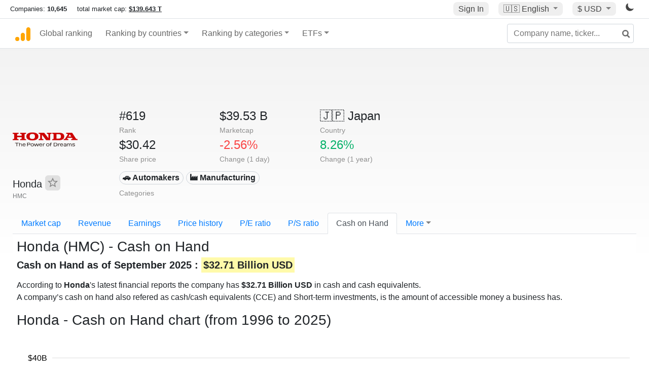

--- FILE ---
content_type: text/html; charset=UTF-8
request_url: https://companiesmarketcap.com/honda/cash-on-hand/
body_size: 12404
content:
<!DOCTYPE html>
<html lang="en-US">
<head>
<title>Honda (HMC) - Cash on Hand</title>
<meta charset="utf-8"/>
<link rel="shortcut icon" href="https://companiesmarketcap.com/favicon.ico" type="image/x-icon">
<link rel="apple-touch-icon" sizes="57x57" href="/img/icons/apple-icon-57x57.png">
<link rel="apple-touch-icon" sizes="60x60" href="/img/icons/apple-icon-60x60.png">
<link rel="apple-touch-icon" sizes="72x72" href="/img/icons/apple-icon-72x72.png">
<link rel="apple-touch-icon" sizes="76x76" href="/img/icons/apple-icon-76x76.png">
<link rel="apple-touch-icon" sizes="114x114" href="/img/icons/apple-icon-114x114.png">
<link rel="apple-touch-icon" sizes="120x120" href="/img/icons/apple-icon-120x120.png">
<link rel="apple-touch-icon" sizes="144x144" href="/img/icons/apple-icon-144x144.png">
<link rel="apple-touch-icon" sizes="152x152" href="/img/icons/apple-icon-152x152.png">
<link rel="apple-touch-icon" sizes="180x180" href="/img/icons/apple-icon-180x180.png">
<link rel="icon" type="image/png" sizes="192x192" href="/img/icons/android-icon-192x192.png">
<link rel="icon" type="image/png" sizes="32x32" href="/img/icons/favicon-32x32.png">
<link rel="icon" type="image/png" sizes="96x96" href="/img/icons/favicon-96x96.png">
<link rel="icon" type="image/png" sizes="16x16" href="/img/icons/favicon-16x16.png">
<link rel="manifest" href="/img/icons/manifest.json">
<link rel="alternate" hreflang="de" href="https://companiesmarketcap.com/de/honda/bargeldbestand/" />
<link rel="alternate" hreflang="fr" href="https://companiesmarketcap.com/fr/honda/tresorerie/" />
<link rel="alternate" hreflang="en-US" href="https://companiesmarketcap.com/honda/cash-on-hand/" />
<link rel="alternate" hreflang="en-IE" href="https://companiesmarketcap.com/eur/honda/cash-on-hand/" />
<link rel="alternate" hreflang="en-IN" href="https://companiesmarketcap.com/inr/honda/cash-on-hand/" />
<link rel="alternate" hreflang="en-GB" href="https://companiesmarketcap.com/gbp/honda/cash-on-hand/" />
<link rel="alternate" hreflang="en-CA" href="https://companiesmarketcap.com/cad/honda/cash-on-hand/" />
<link rel="alternate" hreflang="en-AU" href="https://companiesmarketcap.com/aud/honda/cash-on-hand/" />
<link rel="alternate" hreflang="en-NZ" href="https://companiesmarketcap.com/nzd/honda/cash-on-hand/" />
<link rel="alternate" hreflang="en-HK" href="https://companiesmarketcap.com/hkd/honda/cash-on-hand/" />
<link rel="alternate" hreflang="en-SG" href="https://companiesmarketcap.com/sgd/honda/cash-on-hand/" />
<link rel="canonical" href="https://companiesmarketcap.com/honda/cash-on-hand/" />
<meta property="og:url" content="https://companiesmarketcap.com/honda/cash-on-hand/" />
<meta name="robots" content="INDEX,FOLLOW" />
<meta name="msapplication-TileColor" content="#ffffff">
<meta name="msapplication-TileImage" content="/img/icons/ms-icon-144x144.png">
<meta name="theme-color" content="#ffffff">
<meta name="viewport" content="width=device-width, initial-scale=1.0">
<meta http-equiv="content-language" content="en-US">
<meta property="og:title" content="Honda (HMC) - Cash on Hand"><meta property="og:type" content="website" />
<meta property="og:description" content="List of the top public companies ranked by cash on hand. A company’s cash on hand also refered as cash or cash equivalents (CCE), is the amount of accessible money a business has. ">
<meta property="og:image" content="https://companiesmarketcap.com/logo.png">
<meta name="description" content="List of the top public companies ranked by cash on hand. A company’s cash on hand also refered as cash or cash equivalents (CCE), is the amount of accessible money a business has. ">
<link rel="stylesheet" type="text/css" href="/bt-replacement.css?v=9">
<link rel="stylesheet" type="text/css" href="/css/style.css?v=343">
<script>
current_locale = "usd";
current_locale_path = "";

current_marketcap_path = "marketcap";
</script>

<script async src="https://cdn.fuseplatform.net/publift/tags/2/3432/fuse.js"></script></head>
<body class="cmkt" id="cmkt">

<div class="row site-header-row">
    <div class="site-header">
        <span style="display: inline-flex; margin-top: 2px;">
                <span class="max-width-720px-hidden">
                        Companies: <span class="font-weight-bold">10,645</span> &nbsp;&nbsp;&nbsp;
                        total market cap: <span class="font-weight-bold"><a class="total-mcap-link" href="/total-marketcap/">$139.643 T</a></span>
                </span>
        </span>
        <div class="header-actions">
                                        <a class="header-button sign-in-button sign-in" href="#">Sign In</a>
                                

                <div class="dropdown currency-dropdown">
                        <a href="#" class="header-button dropdown-toggle" id="languageDropdown" data-toggle="dropdown" aria-haspopup="true" aria-expanded="false">
                        🇺🇸 <span class="responsive-shown-inline">EN</span><span class="responsive-hidden">English</span>                        </a>
                        <div class="dropdown-menu currency-menu" aria-labelledby="languageDropdown">
                                <a class="dropdown-item" onclick="document.cookie = 'pref_language=DE;  max-age=91536000000; path=/;';" href="/de/honda/bargeldbestand/">🇩🇪 Deutsch</a><a class="dropdown-item" onclick="document.cookie = 'pref_language=FR;  max-age=91536000000; path=/;';" href="/fr/honda/tresorerie/">🇫🇷 Français</a>                        </div>
                </div>

                <div class="dropdown currency-dropdown">
                        <a href="#" class="header-button dropdown-toggle" id="currencyDropdown" data-toggle="dropdown" aria-haspopup="true" aria-expanded="false">
                        $ USD                        </a>
                        <div class="dropdown-menu currency-menu" aria-labelledby="currencyDropdown">
                                <a class="dropdown-item" onclick="document.cookie = 'pref_currency=EUR;  max-age=91536000000; path=/;';" href="/eur/honda/cash-on-hand/"><span class="symbol">€</span><span class="currency-code">EUR</span><span class="currency-flag">🇪🇺</span></a><a class="dropdown-item" onclick="document.cookie = 'pref_currency=INR;  max-age=91536000000; path=/;';" href="/inr/honda/cash-on-hand/"><span class="symbol">₹</span><span class="currency-code">INR</span><span class="currency-flag">🇮🇳</span></a><a class="dropdown-item" onclick="document.cookie = 'pref_currency=GBP;  max-age=91536000000; path=/;';" href="/gbp/honda/cash-on-hand/"><span class="symbol">£</span><span class="currency-code">GBP</span><span class="currency-flag">🇬🇧</span></a><a class="dropdown-item" onclick="document.cookie = 'pref_currency=CAD;  max-age=91536000000; path=/;';" href="/cad/honda/cash-on-hand/"><span class="symbol">$</span><span class="currency-code">CAD</span><span class="currency-flag">🇨🇦</span></a><a class="dropdown-item" onclick="document.cookie = 'pref_currency=AUD;  max-age=91536000000; path=/;';" href="/aud/honda/cash-on-hand/"><span class="symbol">$</span><span class="currency-code">AUD</span><span class="currency-flag">🇦🇺</span></a><a class="dropdown-item" onclick="document.cookie = 'pref_currency=NZD;  max-age=91536000000; path=/;';" href="/nzd/honda/cash-on-hand/"><span class="symbol">$</span><span class="currency-code">NZD</span><span class="currency-flag">🇳🇿</span></a><a class="dropdown-item" onclick="document.cookie = 'pref_currency=HKD;  max-age=91536000000; path=/;';" href="/hkd/honda/cash-on-hand/"><span class="symbol">$</span><span class="currency-code">HKD</span><span class="currency-flag">🇭🇰</span></a><a class="dropdown-item" onclick="document.cookie = 'pref_currency=SGD;  max-age=91536000000; path=/;';" href="/sgd/honda/cash-on-hand/"><span class="symbol">$</span><span class="currency-code">SGD</span><span class="currency-flag">🇸🇬</span></a>                        </div>
                </div>
		
                

		<a href="#" class="dark-hidden" id="light-off-btn" title="change to dark mode">
			<svg xmlns="http://www.w3.org/2000/svg" viewBox="0 70 1000 1000" width="16" height="16">
				<path d="M525.3,989.5C241.2,989.5,10,758.3,10,474.1c0-196.8,109.6-373.6,285.9-461.4c7.9-3.9,17.5-2.4,23.7,3.8c6.2,6.2,7.9,15.8,4,23.7c-32.2,65.4-48.5,135.7-48.5,208.9c0,261.4,212.7,474.1,474.1,474.1c74,0,145-16.7,211-49.5c7.9-3.9,17.5-2.4,23.7,3.8c6.3,6.3,7.9,15.8,3.9,23.7C900.5,879,723.3,989.5,525.3,989.5z"></path>
			</svg>
		</a>
		<a href="#" class="dark-shown" id="light-on-btn" title="change to light mode">
			<svg xmlns="http://www.w3.org/2000/svg" viewBox="10 10 220 220" width="16" height="16">
				<path d="M120,189.697c-38.492,0-69.696-31.205-69.696-69.697S81.508,50.303,120,50.303c38.494,0,69.699,31.205,69.699,69.697 S158.494,189.697,120,189.697z M203.975,140L240,120l-36.025-20V140z M36.025,100L0,120l36.025,20V100z M120,240l20-36.025h-40 L120,240z M120,0l-20,36.025h40L120,0z M46.481,165.238l-11.333,39.615l39.616-11.33L46.481,165.238z M165.238,46.477l28.283,28.285 l11.332-39.613L165.238,46.477z M35.148,35.148L46.48,74.762l28.283-28.285L35.148,35.148z M165.238,193.523l39.615,11.33 l-11.332-39.615L165.238,193.523z"/>
			</svg>
		</a>
        </div>
    </div>
</div>
<nav class="navbar nav-bar-companiesmarketcap navbar-expand-lg navbar-light">
  <div class="navbar-collapse-container">
  <button class="navbar-toggler" type="button" data-toggle="collapse" data-target="#navbarSupportedContent" aria-controls="navbarSupportedContent" aria-expanded="false" aria-label="Toggle navigation">
    <span class="navbar-toggler-icon"></span>
  </button>

    <form class="search-form form-inline">
      <input id="search-input" class="form-control search-input" type="search" placeholder="Company name, ticker..." aria-label="Company name, ticker..." autocomplete="off">
      <button onclick="return false;" class="btn-search" type="submit" disabled=""><svg xmlns="http://www.w3.org/2000/svg" viewBox="0 0 14 14" width="18" height="18"><g stroke-width="2" stroke="#6c6c6c" fill="none"><path d="M11.29 11.71l-4-4"></path><circle cx="5" cy="5" r="4"></circle></g></svg></button>
      <div id="typeahead-search-results" class="typeahead-search-results"></div>
    </form>

  <div class="collapse navbar-collapse" id="navbarSupportedContent">

    <a href="/" title="CompaniesMarketCap.com - companies ranked by market capitalization" class="responsive-hidden">
	<div class="companiesmarketcap-logo"></div>
    </a>
    <ul class="navbar-nav">
      <li class="nav-item">
        <a class="nav-link nav-link-companiesmarketcap" href="/">Global ranking</a>
      </li>
      <li class="nav-item dropdown megamenu-li">
       <a class="nav-link nav-link-companiesmarketcap dropdown-toggle" href="#" id="dropdown-countries" data-toggle="dropdown" aria-haspopup="true" aria-expanded="false">Ranking by countries</a>
       <div class="dropdown-menu megamenu" aria-labelledby="dropdown-countries">
        <div class="row">
         <div class="col-sm-6 col-lg-3">
          <h5>America</h5>
          <a class="dropdown-item" href="/usa/largest-companies-in-the-usa-by-market-cap/">🇺🇸 United States</a>
          <a class="dropdown-item" href="/canada/largest-companies-in-canada-by-market-cap/">🇨🇦 Canada</a>
          <a class="dropdown-item" href="/mexico/largest-companies-in-mexico-by-market-cap/">🇲🇽 Mexico</a>
          <a class="dropdown-item" href="/brazil/largest-companies-in-brazil-by-market-cap/">🇧🇷 Brazil</a>
          <a class="dropdown-item" href="/chile/largest-companies-in-chile-by-market-cap/">🇨🇱 Chile</a>
         </div>
         <div class="col-sm-6 col-lg-3 border-left">
          <h5>Europe</h5>
          <a class="dropdown-item" href="/european-union/largest-companies-in-the-eu-by-market-cap/">🇪🇺 European Union</a>
          <a class="dropdown-item" href="/germany/largest-companies-in-germany-by-market-cap/">🇩🇪 Germany</a>
          <a class="dropdown-item" href="/united-kingdom/largest-companies-in-the-uk-by-market-cap/">🇬🇧 United Kingdom</a>
          <a class="dropdown-item" href="/france/largest-companies-in-france-by-market-cap/">🇫🇷 France</a>
          <a class="dropdown-item" href="/spain/largest-companies-in-spain-by-market-cap/">🇪🇸 Spain</a>
          <a class="dropdown-item" href="/netherlands/largest-companies-in-the-netherlands-by-market-cap/">🇳🇱 Netherlands</a>
          <a class="dropdown-item" href="/sweden/largest-companies-in-sweden-by-market-cap/">🇸🇪 Sweden</a>
          <a class="dropdown-item" href="/italy/largest-companies-in-italy-by-market-cap/">🇮🇹 Italy</a>
          <a class="dropdown-item" href="/switzerland/largest-companies-in-switzerland-by-market-cap/">🇨🇭 Switzerland</a>
          <a class="dropdown-item" href="/poland/largest-companies-in-poland-by-market-cap/">🇵🇱 Poland</a>
          <a class="dropdown-item" href="/finland/largest-companies-in-finland-by-market-cap/">🇫🇮 Finland</a>
         </div>
         <div class="col-sm-6 col-lg-3 border-left">
          <h5>Asia</h5>
          <a class="dropdown-item" href="/china/largest-companies-in-china-by-market-cap/">🇨🇳 China</a>
          <a class="dropdown-item" href="/japan/largest-companies-in-japan-by-market-cap/">🇯🇵 Japan</a>
          <a class="dropdown-item" href="/south-korea/largest-companies-in-south-korea-by-market-cap/">🇰🇷 South Korea</a>
          <a class="dropdown-item" href="/hong-kong/largest-companies-in-hong-kong-by-market-cap/">🇭🇰 Hong Kong</a>
          <a class="dropdown-item" href="/singapore/largest-companies-in-singapore-by-market-cap/">🇸🇬 Singapore</a>
          <a class="dropdown-item" href="/indonesia/largest-companies-in-indonesia-by-market-cap/">🇮🇩 Indonesia</a>
          <a class="dropdown-item" href="/india/largest-companies-in-india-by-market-cap/">🇮🇳 India</a>
          <a class="dropdown-item" href="/malaysia/largest-companies-in-malaysia-by-market-cap/">🇲🇾 Malaysia</a>
          <a class="dropdown-item" href="/taiwan/largest-companies-in-taiwan-by-market-cap/">🇹🇼 Taiwan</a>
          <a class="dropdown-item" href="/thailand/largest-companies-in-thailand-by-market-cap/">🇹🇭 Thailand</a>
          <a class="dropdown-item" href="/vietnam/largest-companies-in-vietnam-by-market-cap/">🇻🇳 Vietnam</a>

         </div>
         <div class="col-sm-6 col-lg-3 border-left">
          <h5>Others</h5>
          <a class="dropdown-item" href="/australia/largest-companies-in-australia-by-market-cap/">🇦🇺 Australia</a>
          <a class="dropdown-item" href="/new-zealand/largest-companies-in-new-zealand-by-market-cap/">🇳🇿 New Zealand</a>
          <a class="dropdown-item" href="/israel/largest-companies-in-israel-by-market-cap/">🇮🇱 Israel</a>
          <a class="dropdown-item" href="/saudi-arabia/largest-companies-in-saudi-arabia-by-market-cap/">🇸🇦 Saudi Arabia</a>
          <a class="dropdown-item" href="/turkey/largest-companies-in-turkey-by-market-cap/">🇹🇷 Turkey</a>
          <a class="dropdown-item" href="/russia/largest-companies-in-russia-by-market-cap/">🇷🇺 Russia</a>
          <a class="dropdown-item" href="/south-africa/largest-companies-in-south-africa-by-market-cap/">🇿🇦 South Africa</a>
          <a class="dropdown-item" href="/all-countries/"><strong>&#x3E;&#x3E; All Countries</strong></a>
         </div>
        </div>
       </div>
      </li>
      <li class="nav-item dropdown megamenu-li">
       <a class="nav-link nav-link-companiesmarketcap dropdown-toggle" href="#" id="dropdown-categories" data-toggle="dropdown" aria-haspopup="true" aria-expanded="false">Ranking by categories</a>
       <div class="dropdown-menu megamenu" aria-labelledby="dropdown-categories">
        <div class="row">
         <div class="col-sm-6 col-lg-3">
          <a class="dropdown-item" href="/assets-by-market-cap/">🏆 All assets by Market Cap</a>
          <a class="dropdown-item" href="/automakers/largest-automakers-by-market-cap/">🚗 Automakers</a>
          <a class="dropdown-item" href="/airlines/largest-airlines-by-market-cap/">✈️  Airlines</a>
          <a class="dropdown-item" href="/airports/largest-airport-operating-companies-by-market-cap/">🛫 Airports</a>
          <a class="dropdown-item" href="/aircraft-manufacturers/largest-aircraft-manufacturers-by-market-cap/">✈️  Aircraft manufacturers</a>
          <a class="dropdown-item" href="/banks/largest-banks-by-market-cap/">🏦 Banks</a>
          <a class="dropdown-item" href="/hotels/largest-hotel-companies-by-market-cap/">🏨 Hotels</a>
          <a class="dropdown-item" href="/pharmaceuticals/largest-pharmaceutical-companies-by-market-cap/">💊 Pharmaceuticals</a>
          <a class="dropdown-item" href="/e-commerce/largest-e-commerce-companies-by-market-cap/">🛒 E-Commerce</a>
          <a class="dropdown-item" href="/healthcare/largest-healthcare-companies-by-market-cap/">⚕️ Healthcare</a>
         </div>
         <div class="col-sm-6 col-lg-3 border-left">
          <a class="dropdown-item" href="/delivery-services/largest-delivery-companies-by-market-cap/">📦 Courier services</a>
          <a class="dropdown-item" href="/media-press/largest-media-and-press-companies-by-market-cap/">📰 Media/Press</a>
          <a class="dropdown-item" href="/alcoholic-beverages/largest-alcoholic-beverage-companies-by-market-cap/">🍷 Alcoholic beverages</a>
          <a class="dropdown-item" href="/beverages/largest-beverage-companies-by-market-cap/">🥤 Beverages</a>
          <a class="dropdown-item" href="/clothing/largest-clothing-companies-by-market-cap/">👚 Clothing</a>
          <a class="dropdown-item" href="/mining/largest-mining-companies-by-market-cap/">⛏️ Mining</a>
          <a class="dropdown-item" href="/railways/largest-railways-companies-by-market-cap/">🚂 Railways</a>
          <a class="dropdown-item" href="/insurance/largest-insurance-companies-by-market-cap/">🏦 Insurance</a>
          <a class="dropdown-item" href="/real-estate/largest-real-estate-companies-by-market-cap/">🏠 Real estate</a>
         </div>
         <div class="col-sm-6 col-lg-3 border-left">
          <a class="dropdown-item" href="/ports/largest-port-operating-companies-by-market-cap/">⚓ Ports</a>
          <a class="dropdown-item" href="/professional-services/largest-professional-service-companies-by-market-cap/">💼 Professional services</a>
          <a class="dropdown-item" href="/food/largest-food-companies-by-market-cap/">🍴 Food</a>
          <a class="dropdown-item" href="/restaurant-chains/largest-restaurant-chain-companies-by-market-cap/">🍔 Restaurant chains</a>
          <a class="dropdown-item" href="/software/largest-software-companies-by-market-cap/">‍💻 Software</a>
          <a class="dropdown-item" href="/semiconductors/largest-semiconductor-companies-by-market-cap/">📟 Semiconductors</a>
          <a class="dropdown-item" href="/tobacco/largest-tobacco-companies-by-market-cap/"> 🚬 Tobacco</a>
          <a class="dropdown-item" href="/financial-services/largest-financial-service-companies-by-market-cap/">💳 Financial services</a>
          <a class="dropdown-item" href="/oil-gas/largest-oil-and-gas-companies-by-market-cap/">🛢 Oil&amp;Gas</a>
          <a class="dropdown-item" href="/electricity/largest-electricity-companies-by-market-cap/">🔋 Electricity</a>
         </div>
         <div class="col-sm-6 col-lg-3 border-left">
          <a class="dropdown-item" href="/chemicals/largest-chemical-companies-by-market-cap/">🧪 Chemicals</a>
          <a class="dropdown-item" href="/investment/largest-investment-companies-by-market-cap/">💰 Investment</a>
          <a class="dropdown-item" href="/telecommunication/largest-telecommunication-companies-by-market-cap/">📡 Telecommunication</a>
          <a class="dropdown-item" href="/retail/largest-retail-companies-by-market-cap/">🛍️ Retail</a>
          <a class="dropdown-item" href="/internet/largest-internet-companies-by-market-cap/">🖥️ Internet</a>
          <a class="dropdown-item" href="/construction/largest-construction-companies-by-market-cap/">🏗 Construction</a>
          <a class="dropdown-item" href="/video-games/largest-video-game-companies-by-market-cap/">🎮 Video Game</a>
          <a class="dropdown-item" href="/tech/largest-tech-companies-by-market-cap/">💻 Tech</a>
          <a class="dropdown-item" href="/artificial-intelligence/largest-ai-companies-by-marketcap/">🦾 AI</a>
          <a class="dropdown-item" href="/all-categories/"><strong>&#x3E;&#x3E; All Categories</strong></a>
         </div>
      </div>
      </div>
    </li>

      <li class="nav-item dropdown megamenu-li">
       <a class="nav-link nav-link-companiesmarketcap dropdown-toggle" href="#" id="dropdown-categories" data-toggle="dropdown" aria-haspopup="true" aria-expanded="false">ETFs</a>
       <div class="dropdown-menu megamenu" aria-labelledby="dropdown-categories">
        <div class="row">
         <div class="col-sm-6 col-lg-3">
          <a class="dropdown-item" href="/etfs/largest-etfs-by-marketcap/">🏆 All ETFs</a>
          <a class="dropdown-item" href="/bond-etfs/largest-bond-etfs-by-marketcap/">🏛️ Bond ETFs</a>
          <a class="dropdown-item" href="/dividend-and-income-etfs/largest-dividend-etfs-by-marketcap/">％ Dividend ETFs</a>
          <a class="dropdown-item" href="/bitcoin-etfs/largest-bitcoin-etfs-by-marketcap/">₿ Bitcoin ETFs</a>
          <a class="dropdown-item" href="/ethereum-etfs/largest-ethereum-etfs-by-marketcap/">♢ Ethereum ETFs</a>
          <a class="dropdown-item" href="/cryptocurrency-etfs/largest-crypto-etfs-by-marketcap/">🪙 Crypto Currency ETFs</a>

          <a class="dropdown-item" href="/gold-etfs/largest-gold-etfs-by-marketcap/">🥇 Gold ETFs &amp; ETCs</a>
          <a class="dropdown-item" href="/silver-etfs/largest-silver-etfs-by-marketcap/">🥈 Silver ETFs &amp; ETCs</a>
          <a class="dropdown-item" href="/oil-etfs/largest-oil-etfs-by-marketcap/">🛢️ Oil ETFs &amp; ETCs</a>
          <a class="dropdown-item" href="/commodities-etfs/largest-commodities-etfs-by-marketcap/">🌽 Commodities ETFs &amp; ETNs</a>

          <a class="dropdown-item" href="/emerging-markets-etfs/largest-emerging-markets-etfs-by-marketcap/">📈 Emerging Markets ETFs</a>
          <a class="dropdown-item" href="/small-cap-etfs/largest-small-cap-etfs-by-marketcap/">📉 Small-Cap ETFs</a>
          <a class="dropdown-item" href="/low-volatility-etfs/largest-low-volatility-etfs-by-marketcap/">🛟 Low volatility ETFs</a>
          <a class="dropdown-item" href="/inverse-etfs/largest-inverse-etfs-by-marketcap/">🔄 Inverse/Bear ETFs</a>
          <a class="dropdown-item" href="/leveraged-etfs/largest-leveraged-etfs-by-marketcap/">⬆️ Leveraged ETFs</a>
         </div>
         <div class="col-sm-6 col-lg-3 border-left">
          <a class="dropdown-item" href="/global-etfs/largest-global-etfs-by-marketcap/">🌎 Global/World ETFs</a>
          <a class="dropdown-item" href="/usa-etfs/largest-us-etfs-by-marketcap/">🇺🇸 USA ETFs</a>
          <a class="dropdown-item" href="/sp500-etfs/largest-sp500-etfs-by-marketcap/">🇺🇸 S&amp;P 500 ETFs</a>
          <a class="dropdown-item" href="/dow-jones-etfs/largest-dow-jones-etfs-by-marketcap/">🇺🇸 Dow Jones ETFs</a>
          <a class="dropdown-item" href="/europe-etfs/largest-europe-etfs-by-marketcap/">🇪🇺 Europe ETFs</a>
          <a class="dropdown-item" href="/china-etfs/largest-china-etfs-by-marketcap/">🇨🇳 China ETFs</a>
          <a class="dropdown-item" href="/japan-etfs/largest-japan-etfs-by-marketcap/">🇯🇵 Japan ETFs</a>
          <a class="dropdown-item" href="/india-etfs/largest-india-etfs-by-marketcap/">🇮🇳 India ETFs</a>
          <a class="dropdown-item" href="/united-kingdom-etfs/largest-uk-etfs-by-marketcap/">🇬🇧 UK ETFs</a>
          <a class="dropdown-item" href="/germany-etfs/largest-germany-etfs-by-marketcap/">🇩🇪 Germany ETFs</a>
          <a class="dropdown-item" href="/france-etfs/largest-france-etfs-by-marketcap/">🇫🇷 France ETFs</a>
         </div>
         <div class="col-sm-6 col-lg-3 border-left">
          <a class="dropdown-item" href="/mining-etfs/largest-mining-etfs-by-marketcap/">⛏️ Mining ETFs</a>
          <a class="dropdown-item" href="/gold-mining-etfs/largest-gold-mining-etfs-by-marketcap/">⛏️ Gold Mining ETFs</a>
          <a class="dropdown-item" href="/silver-mining-etfs/largest-silver-mining-etfs-by-marketcap/">⛏️ Silver Mining ETFs</a>
          <a class="dropdown-item" href="/biotech-etfs/largest-biotech-etfs-by-marketcap/">🧬 Biotech ETFs</a>
          <a class="dropdown-item" href="/tech-etfs/largest-tech-etfs-by-marketcap/">👩‍💻 Tech ETFs</a>
          <a class="dropdown-item" href="/real-estate-etfs/largest-real-estate-etfs-by-marketcap/">🏠 Real Estate ETFs</a>
          <a class="dropdown-item" href="/healthcare-etfs/largest-healthcare-etfs-by-marketcap/">⚕️ Healthcare ETFs</a>
          <a class="dropdown-item" href="/energy-etfs/largest-energy-etfs-by-marketcap/">⚡ Energy ETFs</a>
          <a class="dropdown-item" href="/renewable-energy-etfs/largest-clean-energy-etfs-by-marketcap/">🌞 Renewable Energy ETFs</a>
          <a class="dropdown-item" href="/insurance-etfs/largest-insurance-etfs-by-marketcap/">🛡️ Insurance ETFs</a>
          <a class="dropdown-item" href="/water-etfs/largest-water-etfs-by-marketcap/">🚰 Water ETFs</a>
          <a class="dropdown-item" href="/food-and-beverage-etfs/largest-food-and-beverage-etfs-by-marketcap/">🍴 Food &amp; Beverage ETFs</a>
          <a class="dropdown-item" href="/socially-responsible-etfs/largest-socially-responsible-etfs-by-marketcap/">🌱 Socially Responsible ETFs</a>

         </div>
         <div class="col-sm-6 col-lg-3 border-left">
            <a class="dropdown-item" href="/infrastructure-etfs/largest-infrastructure-etfs-by-marketcap/">🛣️ Infrastructure ETFs</a>
            <a class="dropdown-item" href="/innovation-etfs/largest-innovation-etfs-by-marketcap/">💡 Innovation ETFs</a>
            <a class="dropdown-item" href="/semiconductors-etfs/largest-semiconductors-etfs-by-marketcap/">📟 Semiconductors ETFs</a>
            <a class="dropdown-item" href="/aerospace-defense-etfs/largest-aerospace-and-defense-etfs-by-marketcap/">🚀 Aerospace &amp; Defense ETFs</a>
            <a class="dropdown-item" href="/cybersecurity-etfs/largest-cybersecurity-etfs-by-marketcap/">🔒 Cybersecurity ETFs</a>
            <a class="dropdown-item" href="/artificial-intelligence-etfs/largest-ai-etfs-by-marketcap/">🦾 Artificial Intelligence ETFs</a>
         </div>
      </li>
      <li class="nav-item dropdown megamenu-li max-width-650px-shown">
        <a class="nav-link nav-link-companiesmarketcap" href="/watchlist/"><img class="fav-icon dark-shown" alt="favorite icon" src="/img/fav.svg?v=3"><img class="fav-icon dark-hidden" alt="favorite icon" src="/img/fav4.svg?v=3"> Watchlist</a>
        <a class="nav-link nav-link-companiesmarketcap" href="/account/"><img class="account-icon dark-shown" alt="favorite icon" src="/img/account.svg?v=3"><img class="account-icon dark-hidden" alt="favorite icon" src="/img/account4.svg?v=3"> Account</a>
      </li>
    
    </ul>    </div>
  </div>
</nav>


<div align="center">
<div style="min-height:90px;"><div data-fuse="23022329499"></div> <div class="recoverub-container hidden"></div> </div></div>

<div class="table-container">
    <div class="row">
        <div class="col-lg-2">
	    <div class="company-logo-container">
		<img loading="lazy" class="company-profile-logo" title="Honda Logo" alt="Honda Logo" src="/img/company-logos/256/HMC.webp" data-img-path="/img/company-logos/256/HMC.webp" data-img-dark-path="/img/company-logos/256/HMC_BIG.D.webp">            </div>
            <div class="company-title-container">
	    	<div class="company-name ">Honda <button class="fav-btn" href="#" data-type="company" data-id="7430"><img alt="favorite icon" src="/img/fav3.svg?v3" data-id="7430"></button>            </div>
            	<div class="company-code">HMC</div>
	    </div>
        </div>
        <div class="col-lg-6">
	    <div class="row">
		    <div class="info-box"><div class="line1">#619</div><div class="line2">Rank</div></div>
		    <div class="info-box"><div class="line1">$39.53 B</div><div class="line2">Marketcap</div></div>
		    <div class="info-box"><div class="line1"><a href="/japan/largest-companies-in-japan-by-market-cap/">🇯🇵<span class="responsive-hidden"> Japan</span></a></div><div class="line2">Country</div></div>
	    </div>
	    <div class="row">
		    <div class="info-box"><div class="line1">$30.42</div><div class="line2">Share price</div></div>
		    <div class="info-box"><div class="line1"><span class="percentage-red">-2.56%</span></div><div class="line2">Change (1 day)</div></div>
		    <div class="info-box"><div class="line1"><span class="percentage-green">8.26%</span></div><div class="line2">Change (1 year)</div></div>
	    </div>
<div class="info-box categories-box">
<div class="line1">
<a href="/automakers/largest-automakers-by-market-cap/" class="badge badge-light category-badge">🚗 Automakers</a><a href="/manufacturing/largest-manufacturing-companies-by-market-cap/" class="badge badge-light category-badge"> 🏭 Manufacturing</a></div>
<div class="line2">Categories</div>
</div>

        </div>

	    </div>

    <ul class="profile-nav nav nav-tabs mt-4">
  <li class="nav-item">          <a class="nav-link" href="/honda/marketcap/">Market cap</a>  </li>  <li class="nav-item">          <a class="nav-link" href="/honda/revenue/">Revenue</a>  </li>  <li class="nav-item">          <a class="nav-link" href="/honda/earnings/">Earnings</a>  </li>  <li class="nav-item">          <a class="nav-link tab-medium-hide" href="/honda/stock-price-history/">Price history</a>  </li>  <li class="nav-item">          <a class="nav-link tab-medium-hide" href="/honda/pe-ratio/">P/E ratio</a>  </li>  <li class="nav-item">          <a class="nav-link tab-medium-hide" href="/honda/ps-ratio/">P/S ratio</a>  </li>  <li class="nav-item">          <a class="nav-link active" href="/honda/cash-on-hand/">Cash on Hand</a>  </li>  <li class="nav-item dropdown position-relative">
    <a class="nav-link dropdown-toggle" data-toggle="dropdown" href="#" role="button" aria-haspopup="true" aria-expanded="false">More</a>
    <div class="dropdown-menu profile-dropdown">
        <a class="dropdown-item tab-medium-show" href="/honda/stock-price-history/">Price history</a>
<a class="dropdown-item tab-medium-show" href="/honda/pe-ratio/">P/E ratio</a>
<a class="dropdown-item tab-medium-show" href="/honda/ps-ratio/">P/S ratio</a>
<a class="dropdown-item" href="/honda/pb-ratio/">P/B ratio</a>
<a class="dropdown-item" href="/honda/operating-margin/">Operating margin</a>
<a class="dropdown-item" href="/honda/eps/">EPS</a>
<a class="dropdown-item" href="/honda/stock-splits/">Stock Splits</a>
<a class="dropdown-item" href="/honda/dividends/">Dividends</a>
<a class="dropdown-item" href="/honda/dividend-yield/">Dividend yield</a>
<a class="dropdown-item" href="/honda/shares-outstanding/">Shares outstanding</a>
<a class="dropdown-item" href="/honda/failure-to-deliver/">Fails to deliver</a>
<a class="dropdown-item" href="/honda/cost-to-borrow/">Cost to borrow</a>
<a class="dropdown-item" href="/honda/total-assets/">Total assets</a>
<a class="dropdown-item" href="/honda/total-liabilities/">Total liabilities</a>
<a class="dropdown-item" href="/honda/total-debt/">Total debt</a>
<a class="dropdown-item" href="/honda/net-assets/">Net Assets</a>
<a class="dropdown-item" href="/honda/annual-reports/">Annual Reports</a>
<a class="dropdown-item" href="/honda/annual-reports-20f/">Annual Reports (20-F)</a>
<a class="dropdown-item" href="/honda/esg-reports/">ESG Reports</a>
<a class="dropdown-item" href="/honda/sustainability-reports/">Sustainability Reports</a>    </div>
  </li>
</ul>

    <div class="profile-container pt-3">

	<h1>Honda (HMC) - Cash on Hand</h1>
        <h2><strong>Cash on Hand as of September 2025 : <span class="background-ya">$32.71 Billion USD</span></strong></h2>
	<p class="mt-2">According to <strong>Honda</strong>'s latest financial reports the company has <strong>$32.71 Billion USD</strong> in cash and cash equivalents.<br/> A company’s cash on hand also refered as cash/cash equivalents (CCE) and Short-term investments, is the amount of accessible money a business has. 	</p>
    <div>
	        <h2 class="big">Honda - Cash on Hand chart (from 1996 to 2025)</h2>
        <svg id="total_cash_on_hand_chart" class="companiesmarketcap-chart" height="550" width="100%" xmlns:svg="http://www.w3.org/2000/svg" xmlns="http://www.w3.org/2000/svg"></svg>
    </div>

    <div style="overflow-y: scroll;">

<div align="center" style="margin-bottom: 10px;margin-top: 10px;"><!-- GAM 71161633/JWSRV_companiesmarketcap/comp_incontent_1 -->
<div data-fuse="23022329508"></div></div>	<h3>Cash on Hand by year</h3>
	    <table class="table" style="width:100%">
	        <thead>
	            <tr>
	                <th>Year</th>
                        <th>Cash on Hand</th>
                        <th>Change</th>
                    </tr>
                </thead>
	        <tbody>
<tr><td>2025-03-31</td><td>$31.60 B</td><td class="percentage-red">-7.71%</td></tr><tr><td>2024-03-31</td><td>$34.24 B</td><td class="percentage-green">12.27%</td></tr><tr><td>2023-03-31</td><td>$30.49 B</td><td class="percentage-red">-4.61%</td></tr><tr><td>2022-03-31</td><td>$31.97 B</td><td class="percentage-green">15.97%</td></tr><tr><td>2021-03-31</td><td>$27.56 B</td><td class="percentage-green">3.55%</td></tr><tr><td>2020-03-31</td><td>$26.62 B</td><td class="percentage-green">11.21%</td></tr><tr><td>2019-03-31</td><td>$23.94 B</td><td class="percentage-green">3.06%</td></tr><tr><td>2018-03-31</td><td>$23.23 B</td><td class="percentage-green">14.6%</td></tr><tr><td>2017-03-31</td><td>$20.27 B</td><td class="percentage-green">22.55%</td></tr><tr><td>2016-03-31</td><td>$16.54 B</td><td class="percentage-green">26.9%</td></tr><tr><td>2015-03-31</td><td>$13.03 B</td><td class="percentage-green">3.84%</td></tr><tr><td>2014-03-31</td><td>$12.55 B</td><td class="percentage-red">-12.61%</td></tr><tr><td>2013-03-31</td><td>$14.36 B</td><td class="percentage-red">-4.55%</td></tr><tr><td>2012-03-31</td><td>$15.04 B</td><td class="percentage-red">-1.92%</td></tr><tr><td>2011-03-31</td><td>$15.34 B</td><td class="percentage-green">28.58%</td></tr><tr><td>2010-03-31</td><td>$11.93 B</td><td class="percentage-green">70.53%</td></tr><tr><td>2009-03-31</td><td>$6.99 B</td><td class="percentage-red">-31.69%</td></tr><tr><td>2008-03-31</td><td>$10.24 B</td><td class="percentage-green">27.57%</td></tr><tr><td>2007-03-31</td><td>$8.03 B</td><td class="percentage-green">31.99%</td></tr><tr><td>2006-03-31</td><td>$6.08 B</td><td class="percentage-red">-15.36%</td></tr><tr><td>2005-03-31</td><td>$7.18 B</td><td class="percentage-green">3.04%</td></tr><tr><td>2004-03-31</td><td>$6.97 B</td><td class="percentage-green">50.31%</td></tr><tr><td>2003-03-31</td><td>$4.64 B</td><td class="percentage-green">1.77%</td></tr><tr><td>2002-03-31</td><td>$4.56 B</td><td class="percentage-green">35.89%</td></tr><tr><td>2001-03-31</td><td>$3.35 B</td><td class="percentage-red">-15.47%</td></tr><tr><td>2000-03-31</td><td>$3.97 B</td><td class="percentage-green">26.77%</td></tr><tr><td>1999-03-31</td><td>$3.13 B</td><td class="percentage-green">23.14%</td></tr><tr><td>1998-03-31</td><td>$2.54 B</td><td class="percentage-red">-13.46%</td></tr><tr><td>1997-03-31</td><td>$2.93 B</td><td class="percentage-green">54.04%</td></tr><tr><td>1996-03-31</td><td>$1.90 B</td><td></td></tr>                </tbody>
	    </table>



<div align="center" style="margin-bottom: 10px;margin-top: 10px;"><!-- GAM 71161633/JWSRV_companiesmarketcap/comp_incontent_1 -->
<div data-fuse="23022329508"></div></div><h3>Cash on Hand for similar companies or competitors</h3><div style="overflow-y: scroll;">    <table class="table w-100">        <thead>                <tr>                    <th>Company</th>                    <th>Cash on Hand</th>                    <th><span class="responsive-hidden">difference</span><span class="responsive-shown">diff.</span></th>                    <th>Country</th>                    </tr>                </thead>                <tbody><tr><td class="name-td"><a href="/ford/cash-on-hand/"><div class="float-left pt-1"><img loading="lazy" class="company-logo" alt="Honda Logo" src="/img/company-logos/64/F.webp" ></div><div class="name-div"><div class="company-name">Ford</div><div class="company-code"><span class="rank d-none"></span>F</div></div></a></td><td>$42.18 B</td><td><span class="percentage-green"> 28.94%</span></td><td>🇺🇸 <span class="responsive-hidden">USA</span></td></tr><tr><td class="name-td"><a href="/toyota/cash-on-hand/"><div class="float-left pt-1"><img loading="lazy" class="company-logo" alt="Honda Logo" src="/img/company-logos/64/TM.webp" ></div><div class="name-div"><div class="company-name">Toyota</div><div class="company-code"><span class="rank d-none"></span>TM</div></div></a></td><td>$114.31 B</td><td><span class="percentage-green"> 249.38%</span></td><td>🇯🇵 <span class="responsive-hidden">Japan</span></td></tr><tr><td class="name-td"><a href="/general-motors/cash-on-hand/"><div class="float-left pt-1"><img loading="lazy" class="company-logo" alt="Honda Logo" src="/img/company-logos/64/GM.webp" data-img-path="/img/company-logos/64/GM.webp" data-img-dark-path="/img/company-logos/64/GM.D.webp"></div><div class="name-div"><div class="company-name">General Motors</div><div class="company-code"><span class="rank d-none"></span>GM</div></div></a></td><td>$29.70 B</td><td><span class="percentage-red">-9.22%</span></td><td>🇺🇸 <span class="responsive-hidden">USA</span></td></tr><tr><td class="name-td"><a href="/tata-motors/cash-on-hand/"><div class="float-left pt-1"><img loading="lazy" class="company-logo" alt="Honda Logo" src="/img/company-logos/64/TATAMOTORS.NS.webp" data-img-path="/img/company-logos/64/TATAMOTORS.NS.webp" data-img-dark-path="/img/company-logos/64/TATAMOTORS.NS.D.webp"></div><div class="name-div"><div class="company-name">Tata Motors</div><div class="company-code"><span class="rank d-none"></span>TATAMOTORS.NS</div></div></a></td><td>$6.52 B</td><td><span class="percentage-red">-80.07%</span></td><td>🇮🇳 <span class="responsive-hidden">India</span></td></tr>            </tbody>    </table></div>
        </div>
    </div>

<script src="/js/chart1.js?v=36"></script>
<script type="text/javascript">
data = [{"d":828230400,"v":1907778432.9037771},{"d":844041600,"v":3243361816.8961687},{"d":851990400,"v":3319708262.8259463},{"d":859766400,"v":2938650655.914479},{"d":867628800,"v":2119489426.7969952},{"d":875577600,"v":2263690702.582601},{"d":883526400,"v":2033331821.6160312},{"d":891302400,"v":2543173455.1926293},{"d":899164800,"v":1661623117.454667},{"d":907113600,"v":2353979283.601503},{"d":915062400,"v":2751796590.760835},{"d":922838400,"v":3131567826.361115},{"d":930700800,"v":1997702526.5156977},{"d":938649600,"v":4245711417.0072803},{"d":946598400,"v":2750650535.6779027},{"d":954460800,"v":3970003100.8157115},{"d":962323200,"v":3609486226.376547},{"d":970272000,"v":4093298844.6525116},{"d":978220800,"v":3367191344.397183},{"d":985996800,"v":3355890136.9888883},{"d":993859200,"v":3143786330.0060515},{"d":1001808000,"v":3883024151.7036633},{"d":1009756800,"v":3403437496.7105656},{"d":1017532800,"v":4560268476.434385},{"d":1025395200,"v":4107408991.80345},{"d":1033344000,"v":4225197901.4448643},{"d":1041292800,"v":4197790295.371856},{"d":1049068800,"v":4641208058.670916},{"d":1056931200,"v":4850078566.59582},{"d":1064880000,"v":5621994873.3915},{"d":1072828800,"v":5980000243.624244},{"d":1080691200,"v":6976365519.59827},{"d":1088553600,"v":6033798638.467071},{"d":1096502400,"v":6305209218.264223},{"d":1104451200,"v":6398999345.724931},{"d":1112227200,"v":7188366378.370947},{"d":1120089600,"v":6492011249.941223},{"d":1128038400,"v":6392982751.684901},{"d":1135987200,"v":5397155139.551695},{"d":1143763200,"v":6083957550.791469},{"d":1151625600,"v":6431156925.490196},{"d":1159574400,"v":6731118098.333412},{"d":1167523200,"v":6301497918.889477},{"d":1175299200,"v":8030110998.351157},{"d":1183161600,"v":6721772658.311834},{"d":1191110400,"v":7462294618.021452},{"d":1199059200,"v":8659243334.411493},{"d":1206921600,"v":10244023933.730726},{"d":1214784000,"v":9921495640.434195},{"d":1222732800,"v":8975191800.338972},{"d":1230681600,"v":8156800745.214669},{"d":1238457600,"v":6997455649.448126},{"d":1246320000,"v":8429652006.2851305},{"d":1254268800,"v":10561649535.353867},{"d":1262217600,"v":11462414788.756681},{"d":1269993600,"v":11932893108.238144},{"d":1277856000,"v":13745685170.938938},{"d":1285804800,"v":15152040261.146772},{"d":1293753600,"v":14220286601.171358},{"d":1301529600,"v":15343378006.659613},{"d":1309392000,"v":15649578460.041708},{"d":1317340800,"v":17092913049.219526},{"d":1325289600,"v":14836653464.108809},{"d":1333152000,"v":15049028100.236633},{"d":1341014400,"v":14202883856.393955},{"d":1348963200,"v":12587501181.514393},{"d":1356912000,"v":13477222107.244827},{"d":1364688000,"v":14363664679.516384},{"d":1372550400,"v":11463071357.257656},{"d":1380499200,"v":11506940878.473595},{"d":1388448000,"v":11574837725.624039},{"d":1396224000,"v":12552599832.131731},{"d":1404086400,"v":10935403198.62118},{"d":1412035200,"v":10602817446.391783},{"d":1419984000,"v":11147281872.782665},{"d":1427760000,"v":13034593313.146267},{"d":1435622400,"v":14226635215.004597},{"d":1443571200,"v":14224430234.729006},{"d":1451520000,"v":14800755875.204004},{"d":1459382400,"v":16540637842.053495},{"d":1467244800,"v":17140298948.09646},{"d":1475193600,"v":17361676383.515526},{"d":1483142400,"v":17148071676.005455},{"d":1490918400,"v":20270552396.28062},{"d":1498780800,"v":19311218221.32801},{"d":1506729600,"v":20436664269.794918},{"d":1514678400,"v":21607627785.552433},{"d":1522454400,"v":23230351063.251095},{"d":1530316800,"v":21910830277.84269},{"d":1538265600,"v":21645154939.74745},{"d":1546214400,"v":21963762891.17329},{"d":1553990400,"v":23941573352.335735},{"d":1561852800,"v":23464070705.539112},{"d":1569801600,"v":23301520272.336678},{"d":1577750400,"v":24759471795.56393},{"d":1585612800,"v":26625050357.84874},{"d":1593475200,"v":25786534192.566036},{"d":1601424000,"v":28925141574.395515},{"d":1609372800,"v":31277934962.559216},{"d":1617148800,"v":27569544018.05869},{"d":1625011200,"v":25002798551.75797},{"d":1632960000,"v":25215376113.049282},{"d":1640908800,"v":26922719768.23584},{"d":1648684800,"v":31971107012.167957},{"d":1656547200,"v":29502254527.343975},{"d":1664496000,"v":28995809622.95461},{"d":1672444800,"v":30400962687.83255},{"d":1680220800,"v":30498668858.519638},{"d":1688083200,"v":29880248684.518784},{"d":1696032000,"v":30876783518.139786},{"d":1703980800,"v":31731398857.041405},{"d":1711843200,"v":34241853732.390556},{"d":1719705600,"v":32130920808.432198},{"d":1727654400,"v":34566180279.22383},{"d":1735603200,"v":33278379327.316708},{"d":1743379200,"v":31600149269.52462},{"d":1751241600,"v":29014623862.68703},{"d":1759190400,"v":32718988869.415207}];

var chart1 = new CmcChart();


chart1.formatCursorValue = function(val) {
	if(val == 0) {
		return '0';
	}
	if(val >= 1000000000000) {
		return '$' +(Math.round(val/10000000000) / 100) + 'T';
	}

	if(val >= 100000000) {
		return '$' +(Math.round(val/10000000) / 100) + 'B';
	}

	if(val < 0) {
		if(val <= -1000000000000) {
			return '-$' + Math.abs(Math.round(val/10000000000) / 100) + 'T';
		}
		if(val <= -100000000) {
			return '-$' + Math.abs(Math.round(val/10000000) / 100) + 'B';
		}
	}

	return '$' + (Math.round(val/10000) / 100) + 'M';
}
chart1.loadChart(document.getElementById('total_cash_on_hand_chart'), data);
</script>


</div>

<div align="center" style="margin-top: 10px;">
<!-- GAM 71161633/JWSRV_companiesmarketcap/home_incontent_4 -->
        <div data-fuse="23022329505"></div></div>

<div class="footer-container">
	<div class="footer-section">
		<div class="footer row">
			<div class="col-sm-6">
				<h4>What is the market capitalization of a company?</h4>
				<p>The market capitalization sometimes referred as Marketcap, is the value of a publicly listed company. <br/>
				In most cases it can be easily calculated by multiplying the share price with the amount of outstanding shares. </p>
				<h4>DISCLAIMER</h4>
                                <p>
                                CompaniesMarketCap is not associated in any way with CoinMarketCap.com<br/>
				Stock prices are delayed, the delay can range from a few minutes to several hours. <br/>
				Company logos are from the <a class="text-underline" href="https://companieslogo.com">CompaniesLogo.com logo database</a> and belong to their respective copyright holders. Companies Marketcap displays them for editorial purposes only. </p>
			</div>

			<div class="col-sm-6">
				<h4>Contact</h4>
                                For inquiries or if you want to report a problem write to <span class="contact-email">hel<span class="hidden">nospam</span>lo@8market<span class="hidden">(nospam)</span>cap.com</span>                                <br/>
				<br/>
				<h4>Links</h4>
				<p>- <a class="text-underline" href="/privacy/">Privacy policy</a></p>
				<p>- <a class="text-underline" href="/terms-of-service/">Terms and conditions</a></p>

                                <p class="social-media-icons"><a href="https://www.facebook.com/CompaniesMarketCap/" title="Companies Market Cap Facebook page">
<svg xmlns="http://www.w3.org/2000/svg" width="20" height="20" viewBox="0 0 155 155">
<path d="M89.584,155.139V84.378h23.742l3.562-27.585H89.584V39.184 c0-7.984,2.208-13.425,13.67-13.425l14.595-0.006V1.08C115.325,0.752,106.661,0,96.577,0C75.52,0,61.104,12.853,61.104,36.452 v20.341H37.29v27.585h23.814v70.761H89.584z"></path>
</svg></a>

<a href="https://twitter.com/CompaniesMarke1" title="Companies Market Cap Twitter account">
<svg xmlns="http://www.w3.org/2000/svg" width="20" height="20" viewBox="80 75 250 250"><rect fill="none" width="30" height="30"></rect><path d="M153.62,301.59c94.34,0,145.94-78.16,145.94-145.94,0-2.22,0-4.43-.15-6.63A104.36,104.36,0,0,0,325,122.47a102.38,102.38,0,0,1-29.46,8.07,51.47,51.47,0,0,0,22.55-28.37,102.79,102.79,0,0,1-32.57,12.45,51.34,51.34,0,0,0-87.41,46.78A145.62,145.62,0,0,1,92.4,107.81a51.33,51.33,0,0,0,15.88,68.47A50.91,50.91,0,0,1,85,169.86c0,.21,0,.43,0,.65a51.31,51.31,0,0,0,41.15,50.28,51.21,51.21,0,0,1-23.16.88,51.35,51.35,0,0,0,47.92,35.62,102.92,102.92,0,0,1-63.7,22A104.41,104.41,0,0,1,75,278.55a145.21,145.21,0,0,0,78.62,23"></path></svg></a>
</p>
                                <p>
                                &#169; 2025 CompaniesMarketcap.com
                                </p>
			</div>
		</div>
	</div>
</div>

<script src="/js/script.js?v=81"></script>
<div id="popup-container" class="popup-container hidden"></div>
<script src="/js/account.js?v22"></script><script src="/clever_ads.js"></script>
<script>

ubRecovered = false;
function recoveUB() {
        var xi = 0;
        if(!ubRecovered) {
                ubRecovered = true;
                document.querySelectorAll('.recoverub-container').forEach(recoverContainer => {
                        recoverContainer.classList.remove("hidden");

                        //const isMobile = /iPhone|iPad|iPod|Android/i.test(navigator.userAgent);
                        //const isMobile = true;
                                                // Use json_encode for safe embedding
                        recoverContainer.innerHTML = "<br\/>Ad<span class=\"responsive-hidden\">vertisement<\/span>: <a rel=\"sponsored nofollow\" class=\"text-underline\" href=\"\/gotopage\/companieslogo\">Get <strong>API access<\/strong> to the logos of Stocks and ETFs<\/a><br\/><br\/>";
                });
        }
}


var ub0802dwds = 1;
if(document.getElementById('Sssa9sanbOsnbq723')){
        ub0802dwds = 0;
} else {
        recoveUB();
}

(function detectUB(callback) {
  var flaggedURL = 'https://static.getclicky.com/js';

        var request = new Request(flaggedURL, {
        method: 'GET',
        mode: 'no-cors',
        });
        fetch(request)
        .then(function(response) {
        if (response.status === 200 ) {
                callback(false);
        }
        })
        .catch(function(error) {
                callback(true);
        });
        })(function(usingAdblock) {
                if(usingAdblock) {
                        ub0802dwds = 2;
                        recoveUB();
                        console.log('using adblock');
                }
        })

	function ae6dd7anadbac(siteID) {
		var uuid = '';
		try {
			if(localStorage.getItem("UUID-ae6dd7anadbac") == undefined) {
				localStorage.setItem("UUID-ae6dd7anadbac", window.crypto.randomUUID());
			}

			uuid = localStorage.getItem("UUID-ae6dd7anadbac");
		} catch(error) {}

		var timeOffset = '';
		try {
			timeOffset = new Date().getTimezoneOffset()
		} catch(error) {}

		var userLang = ''; 
		try {
			userLang = navigator.language || navigator.userLanguage; 
		} catch(error) {}

		var payload = {
			"siteID" : siteID,
			"uuid" : uuid,
			"referrer" : document.referrer,
			"url" : window.location.href,
			"screen_height": window.screen.height,
			"screen_width": window.screen.width,
			"timeOffset": timeOffset,
			"userLang": userLang,
			"blocker" : ub0802dwds
		};

		fetch("https://apewisdom.io/c/", {
			method: "POST",
			body: JSON.stringify(payload),
			headers: {
				"Content-type": "application/json; charset=UTF-8"
			}
		});
	}

	setTimeout("ae6dd7anadbac('CMC')", 625);
</script>
<!-- generation time: 0.0028200149536133 --></body>
</html>


--- FILE ---
content_type: text/html; charset=utf-8
request_url: https://www.google.com/recaptcha/api2/aframe
body_size: 265
content:
<!DOCTYPE HTML><html><head><meta http-equiv="content-type" content="text/html; charset=UTF-8"></head><body><script nonce="eoD_AzRa8dvA_3snmBVymg">/** Anti-fraud and anti-abuse applications only. See google.com/recaptcha */ try{var clients={'sodar':'https://pagead2.googlesyndication.com/pagead/sodar?'};window.addEventListener("message",function(a){try{if(a.source===window.parent){var b=JSON.parse(a.data);var c=clients[b['id']];if(c){var d=document.createElement('img');d.src=c+b['params']+'&rc='+(localStorage.getItem("rc::a")?sessionStorage.getItem("rc::b"):"");window.document.body.appendChild(d);sessionStorage.setItem("rc::e",parseInt(sessionStorage.getItem("rc::e")||0)+1);localStorage.setItem("rc::h",'1769426601634');}}}catch(b){}});window.parent.postMessage("_grecaptcha_ready", "*");}catch(b){}</script></body></html>

--- FILE ---
content_type: text/plain
request_url: https://rtb.openx.net/openrtbb/prebidjs
body_size: -86
content:
{"id":"ee8d3fae-1341-41ef-8124-6d4a7eba791f","nbr":0}